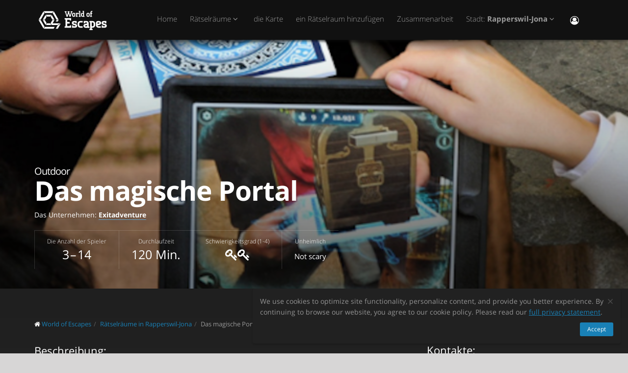

--- FILE ---
content_type: text/html; charset=utf-8
request_url: https://worldofescapes.ch/rapperswil/quests/exitadventure-das-magische-portal
body_size: 10766
content:
<!DOCTYPE html>
<!--[if IE 8]>			<html class="ie ie8"> <![endif]-->
<!--[if IE 9]>			<html class="ie ie9"> <![endif]-->
<!--[if gt IE 9]><!-->	<html> <!--<![endif]-->
<html>
<head>
  <meta charset="utf-8" />
  <title>Rätselraum &quot;Das magische Portal&quot; vom Unternehmen Exitadventure in Rapperswil-Jona</title>
<meta name="description" content="Rätselraum Das magische Portal vom Unternehmen Exitadventure in Rapperswil-Jona auf der Webseite worldofescapes.ch. Rätselräume Beschreibungen, Fotos, Übersichten, Bewertunden, Zeitpläne, Escape Game online buchen.">
  <link rel="apple-touch-icon" sizes="180x180" href="/assets/favicon/apple-touch-icon-a4f8d35f29f3644194705ba586c1c855875a165a98e0520502192f6cc793f3c0.png">
<link rel="icon" type="image/png" sizes="32x32" href="/assets/favicon/favicon-32x32-3d96cadb60d7ae71e190dc082e5e8f5e2c5245bb4edfa10bc44c96a0b6cb7e79.png">
<link rel="icon" type="image/png" sizes="16x16" href="/assets/favicon/favicon-16x16-612ded78a2754f2592399c248074176d80ed7d108de6a4bd7b49362b1d4640f1.png">
<link rel="manifest" href="/assets/favicon/manifest-61b9a6e1373b1a1311f4c22eb28100908e9d7fab73849ee1d8b1d015d1972a25.json">
<link rel="mask-icon" href="/assets/favicon/safari-pinned-tab-80b7d5379e322c2641d000c4a2381cbda54e065a18150ea8110326cec22995f0.svg" color="#5bbad5">
<link rel="shortcut icon" href="/assets/favicon/favicon-9488095789fa09c616afb6b88a9ac57e027292a6db3f4bddb33e346377a36541.ico">
<meta name="msapplication-config" content="/assets/favicon/browserconfig-86ad49c94d6b59ba02306f5509aaade6cb1fa441c56893193c4bec739d5cf5da.xml">
<meta name="theme-color" content="#1a1a18">

  <!-- mobile settings -->
  <meta name="viewport" content="width=device-width, maximum-scale=1, initial-scale=1, user-scalable=0" />

  <meta name="mailru-domain" content="BCLbIhI2MOqXbjFs" />
  <meta name="google-site-verification" content="HZhMVEFsKXs16X-RBiDr9LYESaD7xGaHwognJrwunG0" />
  <meta http-equiv="X-UA-Compatible" content="IE=EmulateIE9">
  <meta content="origin" name="referrer">
  <meta content="km" name="distance-unit">
  <meta name="country-phone-format" content="">
  <link rel="canonical" href="https://worldofescapes.ch/rapperswil/quests/exitadventure-das-magische-portal"></link>

    <style>@font-face{font-family:'Open Sans';font-style:normal;font-weight:300;src:local('Open Sans Light'),local('OpenSans-Light'),url(/assets/Open_Sans/light-83c1e7036c433acf18963c66aa0d6812adcff64bf870976f5de26062e1358a3f.woff) format('woff');}@font-face{font-family:'Open Sans';font-style:normal;font-weight:700;src:local('Open Sans Bold'),local('OpenSans-Bold'),url(/assets/Open_Sans/bold-87a6458fcaa1a4390876fccf703c7ba40c544d9693ed897bee545a0691af93f5.woff) format('woff');}@font-face{font-family:'Open Sans';font-style:normal;font-weight:800;src:local('Open Sans Extrabold'),local('OpenSans-Extrabold'),url(/assets/Open_Sans/extra-bold-0cedd7605adc00a68ae751c5d0c3717d0e6dd71aa0fc3635216bd048adb3a03d.woff) format('woff');}@font-face{font-family:'Open Sans';font-style:normal;font-weight:400;src:local('Open Sans'),local('OpenSans'),url(/assets/Open_Sans/regular-cdb3e3339dfc6e4d84fabf5ee71e8f708f81c377bb076cd437fe23bfeb5b8318.woff) format('woff');}</style>
  <link rel="stylesheet" href="/assets/application-c94ed519865f37e3b857a4725bba24f61aeb71640b5d39071ecaabacbfe206a2.css" media="all" data-turbolinks-track="true" />
  <meta name="csrf-param" content="authenticity_token" />
<meta name="csrf-token" content="eKXHZJga1yVwsIAzCW-Br0nhDFY3WXVgnQkICpUL4qpOj4OhWvaSLYxByhXlpmoUyzqZ88qG7FBGHEiWFFxjeQ" />
  <meta name="google-site-verification" content="6M4nza9TqI7oq365QHmylxL62RBVfMcOfDy3ncJb7zY" />
  <meta name="msvalidate.01" content="F115CA07B8D95B3C75EA2D1F801D5671" />
</head>

<body data-page="quests-show">
  
    <!-- Google Tag Manager -->
    <noscript><iframe src="//www.googletagmanager.com/ns.html?id=GTM-M4P6DB" height="0" width="0" style="display:none;visibility:hidden"></iframe></noscript>
    <script>
      (function(w,d,s,l,i){w[l]=w[l]||[];
        w[l].push({'gtm.start': new Date().getTime(),event:'gtm.js'});
        var f=d.getElementsByTagName(s)[0], j=d.createElement(s), dl=l!='dataLayer'?'&l='+l:'';
        j.async=true;
        j.src='//www.googletagmanager.com/gtm.js?id='+i+dl;
        f.parentNode.insertBefore(j,f);
      })(window,document,'script','dataLayer','GTM-M4P6DB');
    </script>
    <!-- End Google Tag Manager -->

    <header id="topNav" class="topHead">
    <div class="container">

      <button class="btn btn-mobile" data-toggle="collapse" data-target=".nav-main-collapse">
        <i class="fa fa-bars"></i>
      </button>

      <a class="logo pull-left" href="/">
        <svg
  class="menu-logo-img"
  width="155"
  height="60"
  role="img"
  viewBox="0 0 155 60"
  version="1.1"
  xmlns="http://www.w3.org/2000/svg"
  xmlns:xlink="http://www.w3.org/1999/xlink"
  xml:space="preserve"
  xmlns:serif="http://www.serif.com/"
  >
    <title>World of Escapes</title>
    <desc>World of Escapes - All Escape Rooms</desc>

    <style type="text/css">
      .menu-logo-img path { fill: white; }
    </style>

    <g id="icon">
      <path d="M35.382,20.448L33.262,24.117L36.769,30.191L41.007,30.191L35.382,20.448Z"/>
      <path d="M23.302,20.07L25.422,23.739L32.609,23.739L34.728,20.07L23.302,20.07Z"/>
      <path d="M21.436,30.945L17.198,30.945L22.823,40.688L24.942,37.017L21.436,30.945Z"/>
      <path d="M32.435,37.395L25.597,37.395L23.478,41.066L34.554,41.066L32.435,37.395Z"/>
      <path d="M21.436,30.191L24.854,24.269L22.736,20.597L17.198,30.191L21.436,30.191Z"/>
      <path d="M20.704,44.359L12.958,30.945L8.721,30.945L18.584,48.029L20.704,44.359Z"/>
      <path d="M12.958,30.191L20.616,16.926L18.497,13.255L8.721,30.191L12.958,30.191Z"/>
      <path d="M39.622,13.105L37.501,16.775L45.245,30.191L49.485,30.191L39.622,13.105Z"/>
      <path d="M19.064,12.727L21.183,16.398L36.847,16.398L38.966,12.727L19.064,12.727Z"/>
      <path d="M45.245,30.945L43.641,33.725L47.881,33.725L49.485,30.945L45.245,30.945Z"/>
      <path d="M47.12,41.066L53.497,37.395L37.284,37.395L41.007,30.945L36.769,30.945L33.176,37.168L35.426,41.066L47.12,41.066Z"/>
      <path d="M47.506,41.736L43.655,48.408L47.892,48.408L52.132,41.066L53.855,38.081L47.506,41.736Z"/>
      <path d="M39.405,44.737L21.357,44.737L19.238,48.408L39.405,48.408L41.522,44.737L39.405,44.737Z"/>
    </g>
    <g id="type">
      <g id="world-of">
        <path d="M68.825,14.682L67.872,14.524L67.872,13.095L71.685,13.095L71.685,14.524L70.731,14.682L72.795,21.353L74.86,14.682L73.906,14.524L73.906,13.095L77.718,13.095L77.718,14.524L76.766,14.682L73.746,24.211L71.841,24.211L69.778,17.701L67.713,24.211L65.807,24.211L62.788,14.682L61.837,14.524L61.837,13.095L65.648,13.095L65.648,14.524L64.695,14.682L66.76,21.353L68.825,14.682Z"/>
        <path d="M80.738,22.465C81.212,22.465 81.531,22.146 81.531,21.671L81.531,18.573C81.531,18.256 81.291,18.018 80.974,18.018L79.545,18.018C79.228,18.018 78.99,18.256 78.99,18.573L78.99,21.671C78.99,22.146 79.307,22.465 79.783,22.465L80.738,22.465ZM79.624,24.211C78.195,24.211 77.083,23.02 77.083,21.589L77.083,18.573C77.083,17.287 78.02,16.27 79.307,16.27L81.212,16.27C82.499,16.27 83.436,17.287 83.436,18.573L83.436,21.589C83.436,23.02 82.324,24.211 80.896,24.211L79.624,24.211Z"/>
        <path d="M88.517,18.018C87.724,18.018 87.247,18.494 87.247,19.288L87.247,22.624L88.2,22.782L88.2,24.211L84.387,24.211L84.387,22.782L85.342,22.624L85.342,17.861L84.387,17.701L84.387,16.27L86.771,16.27L87.088,16.747C87.405,16.493 87.964,16.27 88.517,16.27L90.582,16.27L90.582,18.971L89.153,18.971L88.993,18.018L88.517,18.018Z"/>
        <path d="M90.582,12.3L93.442,12.3L93.442,22.624L94.395,22.782L94.395,24.211L90.582,24.211L90.582,22.782L91.536,22.624L91.536,13.889L90.582,13.729L90.582,12.3Z"/>
        <path d="M99.316,22.465L99.316,18.018L97.493,18.018C97.174,18.018 96.936,18.24 96.936,18.573L96.936,21.274C96.936,21.908 97.476,22.465 98.127,22.465L99.316,22.465ZM98.112,24.211C96.46,24.211 95.03,22.846 95.03,21.196L95.03,18.573C95.03,17.287 96.032,16.27 97.331,16.27L99.316,16.27L99.316,13.889L98.365,13.729L98.365,12.3L101.223,12.3L101.223,22.624L102.178,22.782L102.178,24.211L98.112,24.211Z"/>
        <path d="M116.471,16.27L118.059,16.27L118.059,17.861L116.471,18.018L116.471,22.624L117.423,22.782L117.423,24.211L113.612,24.211L113.612,22.782L114.565,22.624L114.565,17.861L113.612,17.701L113.612,16.27L114.565,16.27L114.565,14.763C114.565,13.413 115.596,12.3 116.946,12.3L118.218,12.3L118.218,14.048L117.185,14.048C116.787,14.048 116.471,14.35 116.471,14.763L116.471,16.27Z"/>
        <path d="M109.959,22.465C110.435,22.465 110.752,22.146 110.752,21.671L110.752,18.573C110.752,18.256 110.512,18.018 110.199,18.018L108.768,18.018C108.449,18.018 108.211,18.256 108.211,18.573L108.211,21.671C108.211,22.146 108.53,22.465 109.008,22.465L109.959,22.465ZM108.847,24.211C107.418,24.211 106.306,23.02 106.306,21.589L106.306,18.573C106.306,17.287 107.241,16.27 108.53,16.27L110.435,16.27C111.722,16.27 112.658,17.287 112.658,18.573L112.658,21.589C112.658,23.02 111.547,24.211 110.118,24.211L108.847,24.211Z"/>
      </g>
      <g id="escapes">
        <path d="M79.624,40.737C77.846,40.3 76.48,38.77 76.48,36.801C76.48,34.528 78.121,32.832 80.444,32.832L86.322,32.832L86.322,37.482L83.862,37.482L83.589,35.842L80.718,35.842C80.169,35.842 79.761,36.251 79.761,36.801C79.761,37.319 80.061,37.621 80.444,37.73L83.999,38.712C85.777,39.205 87.14,40.573 87.14,42.542C87.14,44.675 85.502,46.505 83.179,46.505L76.751,46.505L76.751,41.857L79.133,41.857L79.486,43.497L82.906,43.497C83.452,43.497 83.862,43.089 83.862,42.542C83.862,42.049 83.508,41.722 83.122,41.612L79.624,40.737Z"/>
        <path d="M140.155,40.737C138.377,40.3 137.011,38.77 137.011,36.801C137.011,34.528 138.651,32.832 140.976,32.832L146.852,32.832L146.852,37.482L144.394,37.482L144.12,35.842L141.247,35.842C140.701,35.842 140.292,36.251 140.292,36.801C140.292,37.319 140.591,37.621 140.976,37.73L144.529,38.712C146.307,39.205 147.672,40.573 147.672,42.542C147.672,44.675 146.032,46.505 143.711,46.505L137.282,46.505L137.282,41.857L139.663,41.857L140.017,43.497L143.435,43.497C143.983,43.497 144.394,43.089 144.394,42.542C144.394,42.049 144.037,41.722 143.653,41.612L140.155,40.737Z"/>
        <path d="M129.692,35.842C129.144,35.842 128.737,36.251 128.737,36.801L128.737,38.576L132.015,37.756C132.565,37.621 132.837,37.265 132.837,36.801C132.837,36.198 132.427,35.842 131.878,35.842L129.692,35.842ZM130.648,46.505C127.805,46.505 125.454,44.153 125.454,41.312L125.454,36.801C125.454,34.584 127.094,32.832 129.282,32.832L132.015,32.832C134.423,32.832 136.117,34.476 136.117,36.801C136.117,39.122 134.423,40.354 132.699,40.764L128.737,41.722C128.845,42.87 129.611,43.497 130.648,43.497L135.573,43.497L135.573,46.505L130.648,46.505Z"/>
        <path d="M117.123,48.574L117.123,46.438L118.779,46.438C121.459,46.438 123.699,44.351 123.951,41.734L123.932,41.734C123.942,41.606 123.947,41.474 123.947,41.344L123.947,37.52L123.946,37.52C123.685,34.908 121.453,32.832 118.779,32.832L112.22,32.832L112.22,35.293L113.857,35.566L113.857,48.572L112.217,48.847L112.217,51.305L118.761,51.305L118.761,48.847L117.123,48.574ZM117.123,43.431L117.123,35.841L118.779,35.841C119.788,35.841 120.539,36.433 120.681,37.52L120.681,41.753C120.539,42.837 119.788,43.431 118.779,43.431L117.123,43.431Z"/>
        <path d="M110.757,43.934C110.762,43.457 110.744,42.979 110.744,42.672L110.744,38.161C110.744,37.985 110.733,37.813 110.717,37.643L110.703,37.643L110.703,36.146L110.625,36.146C110.342,34.211 108.802,32.832 106.708,32.832L100.83,32.832L100.83,37.482L103.29,37.482L103.563,35.842L106.435,35.842C106.978,35.842 107.384,36.244 107.391,36.786L107.435,36.786L107.435,37.758L103.496,38.707C101.775,39.119 100.079,40.349 100.079,42.672C100.079,44.997 101.775,46.638 104.182,46.638L106.914,46.638C107.089,46.638 107.263,46.638 107.435,46.635L107.435,46.638L112.228,46.638L112.228,44.18L110.757,43.934ZM107.435,40.902L107.435,42.896C107.341,43.328 106.975,43.628 106.505,43.628L104.317,43.628C103.771,43.628 103.359,43.274 103.359,42.672C103.359,42.208 103.632,41.852 104.182,41.716L107.435,40.902Z"/>
        <path d="M66.927,26.94L61.842,26.94L61.842,29.537L63.568,29.824L63.568,43.563L61.837,43.851L61.837,46.448L74.909,46.448L74.909,41.629L72.312,41.629L72.024,43.266L66.927,43.266L66.927,38.012L71.966,38.012L71.966,34.83L66.927,34.83L66.927,30.131L72.024,30.131L72.312,31.768L74.909,31.768L74.909,26.949L66.927,26.949L66.927,26.94Z"/>
        <path d="M93.511,46.438C90.834,46.438 88.591,44.351 88.34,41.734L88.358,41.734C88.348,41.606 88.343,41.474 88.343,41.344L88.343,37.52L88.347,37.52C88.605,34.908 90.839,32.832 93.511,32.832L98.436,32.832L98.436,35.841L98.421,35.841L95.687,35.844L95.687,35.842L95.002,35.841L93.511,35.841C92.504,35.841 91.751,36.433 91.612,37.52L91.612,41.753C91.753,42.837 92.504,43.431 93.511,43.431L95.018,43.431L95.018,43.428L95.704,43.428L98.436,43.426L98.436,46.438L93.511,46.438Z"/>
      </g>
    </g>
</svg>

</a>
      <div class="navbar-collapse nav-main-collapse collapse pull-right">
        <nav class="nav-main mega-menu">
          <ul class="nav nav-pills nav-main scroll-menu" id="topMain">
            <li>
              <a href="/">Home</a>
            </li>

                <li class="dropdown">
                  <a class="dropdown-toggle" href="#">
                    Rätselräume <i class="fa fa-angle-down"></i>
                  </a>
                  <ul class="dropdown-menu">
                        <li><a href="/rapperswil/quests/sato-code-rj-amnesia">Amnesia von Sato Code</a></li>
                        <li><a href="/rapperswil/quests/exitadventure-operation-mindfall">Operation Mindfall</a></li>
                        <li><a href="/rapperswil/quests/exitadventure-rappiraetsel">Rappirätsel</a></li>
                        <li><a href="/rapperswil/quests/exitadventure-the-last-secret-of-albert-einstein">The Last Secret of Albert Einstein</a></li>
                        <li><a href="/rapperswil/quests/exitadventure-das-magische-portal">Das magische Portal</a></li>
                  </ul>
                </li>


            <!-- <li></li> -->

            <li><a href="/rapperswil/map">die Karte</a></li>

            <li><a href="/add_quests">ein Rätselraum hinzufügen
</a></li>

            <li><a href="/partners">Zusammenarbeit</a></li>

            <li class="dropdown">
              <a class="dropdown-toggle" href="#">
                  Stadt:
                  <b>Rapperswil-Jona</b>
                <i class="fa fa-angle-down"></i>
              </a>
              <ul class="dropdown-menu">
                  <li><a href="/aarau">Aarau</a></li>
                  <li><a href="/baden">Baden</a></li>
                  <li><a href="/basel">Basel</a></li>
                  <li><a href="/bern">Bern</a></li>
                  <li><a href="/biel">Biel</a></li>
                  <li><a href="/fully">Fully</a></li>
                  <li><a href="/geneva">Genève</a></li>
                  <li><a href="/lausanne">Lausanne</a></li>
                  <li><a href="/lugano">Lugano</a></li>
                  <li><a href="/lucerne">Luzern</a></li>
                  <li><a href="/rapperswil">Rapperswil-Jona</a></li>
                  <li><a href="/solothurn">Solothurn</a></li>
                  <li><a href="/st-gallen">St. Gallen</a></li>
                  <li><a href="/winterthur">Winterthur</a></li>
                  <li><a href="/zurich">Zürich</a></li>

                <li><a href="/map">---Alle Städte---</a></li>
                <li><a href="/countries">---alle Länder anzeigen---</a></li>
              </ul>
            </li>

            <li><button name="button" type="button" title="Eintragen" class="hidden-xs hidden-sm" data-toggle="modal" data-target="#loginmodalWindow"><i style="font-size: 18px" class="fa fa-user-circle-o fa-lg"></i></button><a class="hidden-md hidden-lg" href="/users/login">Eintragen</a></li>
          </ul>
        </nav>
      </div>
      <div class="suggest-city"></div>

    </div>
  </header>

  <span id="header_shadow"></span>

  <section class="masthead"><style>@media (min-width: 700px) {
  .masthead {
    background-image: -webkit-gradient(linear, left top, left bottom, from(hsla(0, 0%, 0%, 0.0)), color-stop(80%, hsla(0, 0%, 0%, 0.5))), url(https://images.worldofescapes.com/uploads/quests/21930/large/exitadventure-das-magische-portal.png);
    background-image: linear-gradient(hsla(0, 0%, 0%, 0.0) 0%, hsla(0, 0%, 0%, 0.5) 80%), url(https://images.worldofescapes.com/uploads/quests/21930/large/exitadventure-das-magische-portal.png);
  }
}

@media (max-width: 699px) {
  .masthead {
    background-image: -webkit-gradient(linear, left top, left bottom, from(hsla(0, 0%, 0%, 0.4)), color-stop(80%, hsla(0, 0%, 0%, 0.6))), url(https://images.worldofescapes.com/uploads/quests/21930/large/exitadventure-das-magische-portal.png);
    background-image: linear-gradient(hsla(0, 0%, 0%, 0.4) 0%, hsla(0, 0%, 0%, 0.6) 80%), url(https://images.worldofescapes.com/uploads/quests/21930/large/exitadventure-das-magische-portal.png);
  }
}</style><div class="container"><h1 class="product-title" itemprop="name"><span class="game-type">Outdoor</span> Das magische Portal</h1><p class="company" data-content="company">Das Unternehmen: <b><a target="_blank" href="/companies/exitadventure-ch">Exitadventure </a></b></p><ul class="params-ul"><li class="cell" data-content="participants-count"><span class="th">Die Anzahl der Spieler</span><span class="td">3 – 14</span></li><li class="cell" data-content="time"><span class="th">Durchlaufzeit</span><span class="td">120 Min.</span></li><li class="cell" data-content="difficulty"><span class="th">Schwierigkeitsgrad (1-4)</span><span class="td"><span data-toggle="tooltip" data-original-title="Average"><i class="fa fa-key"></i><i class="fa fa-key"></i></span></span></li><li class="cell"><span class="th">Unheimlich</span><span class="td scary"><span class="in-words">Not scary</span></span></li></ul></div></section><section class="main-info content" itemscope="" itemtype="http://schema.org/LocalBusiness"><meta itemprop="name" content="Rätselraum &quot;Das magische Portal&quot; vom Unternehmen Exitadventure in Rapperswil-Jona"></meta><meta itemprop="image" content="http://worldofescapes.chhttps://images.worldofescapes.com/uploads/quests/21930/large/exitadventure-das-magische-portal.png"></meta><meta itemprop="address" content="Outdoor adventure"></meta><meta itemprop="telephone" content="0765278640"></meta><div class="container"><div class="main-info-columns"><div class="structured-data"><div class="contacts" data-content="contacts"><h3>Kontakte:</h3><div data-content="address"><p><i class="fa fa-fw fa-map-marker"></i>  Outdoor adventure </p><div class="desc collapse quest-map">
  <div id="gmap" data-key="AIzaSyBcciYQ1YvZjK0R3EaA6SEmiRJtPjRDlH0"><!-- google map --></div>
  <script type="text/javascript">
    var $locations = [
      {
        icon: 'http://maps.google.com/intl/en_us/mapfiles/ms/micons/purple-dot.png',
        name:     'Das magische Portal',
        latitude:  ,
        longitude: ,
        content:  '<div class=\"image\"><a href=\"/rapperswil/quests/exitadventure-das-magische-portal\"><img class=\"img-responsive\" width=\"145\" src=\"https://images.worldofescapes.com/uploads/quests/21930/small/exitadventure-das-magische-portal.png\" /><\/a><\/div><div class=\"content\"><h4><a href=\"/rapperswil/quests/exitadventure-das-magische-portal\">Das magische Portal<\/a><\/h4><div class=\"info\"><div><i data-toggle=\"tooltip\" title=\"Schwierigkeitsgrad (1-4)\" class=\"fa fa-key\"><\/i><i data-toggle=\"tooltip\" title=\"Schwierigkeitsgrad (1-4)\" class=\"fa fa-key\"><\/i><\/div><div><i data-toggle=\"tooltip\" title=\"Die Anzahl der Spieler\" class=\"fa fa-male\"><\/i> 3–14<\/div><div><i data-toggle=\"tooltip\" title=\"Durchlaufzeit\" class=\"fa fa-clock-o\"><\/i> 120 Min.<\/div><\/div><div>Gefahr droht aus längst vergangen geglaubten Welten! Der hiesige Portalwächter wurde von einem mächtigen Zauber ausser Gefecht gesetzt. Nun streifen wieder bösartige Kreaturen durch unsere bezaubernde, stolze und einzigartige Stadt.<\/div><div class=\"bottom\"><a class=\"btn btn-primary btn-sm\" href=\"/rapperswil/quests/exitadventure-das-magische-portal\">Detailliert<\/a><\/div><\/div><div class=\"clearfix\"><\/div>'
      },
      // ['', 0, 0, 0]
    ];

    var $googlemap_zoom = 15,
        $googlemap_latitude  = ,
        $googlemap_longitude = ;
  </script>
</div>
</div><p data-content="phone"><i class="fa fa-fw fa-phone"></i> <a href="tel:0765278640">0765278640</a></p></div><div class="typo"><span class="icon"><img alt="Command + Enter" src="/assets/icons/cmd-enter-cbc7ea45da8fa439bbbdc6a237905c0a63fb13a278fb304082017ab1633279aa.svg" /></span>Haben Sie auf der Website Tippfehler gefunden? Markieren Sie das Fragment des Textes und klicken Sie <a data-link='/typos/new?ref=https%3A%2F%2Fworldofescapes.ch%2Frapperswil%2Fquests%2Fexitadventure-das-magische-portal'             data-remote='true'             id='report_link'             rel='nofollow'>Ctrl+Enter</a>.</div><div class="tags" data-content="tags"><h3>Tags</h3><ul class="tags-2"><li><a href="/rapperswil/tags/abenteuer">Abenteuer</a></li><li><a href="/rapperswil/tags/grosse-gruppen">große Gruppen</a></li></ul></div><div class="in-same-location"><h3>Am selben Ort</h3><div class="quest-tile-3"><a class="quest-tile-3__illustration" target="_blank" href="/rapperswil/quests/exitadventure-operation-mindfall"><img title="Квест Operation Mindfall" alt="Квест Operation Mindfall" class="quest-tile-3__image" src="https://images.worldofescapes.com/uploads/quests/21927/small/exitadventure-operation-mindfall.png" /></a><div class="quest-tile-3__content"><h4 class="quest-tile-3__title"><a href="/rapperswil/quests/exitadventure-operation-mindfall">Operation Mindfall</a></h4><p class="quest-tile-3__company"><i class="fa fa-suitcase fa-fw"></i> <a target="_blank" href="/companies/exitadventure-ch">Exitadventure </a></p></div></div><div class="quest-tile-3"><a class="quest-tile-3__illustration" target="_blank" href="/rapperswil/quests/exitadventure-the-last-secret-of-albert-einstein"><img title="Квест The Last Secret of Albert Einstein" alt="Квест The Last Secret of Albert Einstein" class="quest-tile-3__image" src="https://images.worldofescapes.com/uploads/quests/21929/small/exitadventure-the-last-secret-of-albert-einstein.jpeg" /></a><div class="quest-tile-3__content"><h4 class="quest-tile-3__title"><a href="/rapperswil/quests/exitadventure-the-last-secret-of-albert-einstein">The Last Secret of Albert Einstein</a></h4><p class="quest-tile-3__company"><i class="fa fa-suitcase fa-fw"></i> <a target="_blank" href="/companies/exitadventure-ch">Exitadventure </a></p></div></div><div class="quest-tile-3"><a class="quest-tile-3__illustration" target="_blank" href="/rapperswil/quests/exitadventure-rappiraetsel"><img title="Квест Rappirätsel" alt="Квест Rappirätsel" class="quest-tile-3__image" src="https://images.worldofescapes.com/uploads/quests/21928/small/exitadventure-rappiraetsel.jpg" /></a><div class="quest-tile-3__content"><h4 class="quest-tile-3__title"><a href="/rapperswil/quests/exitadventure-rappiraetsel">Rappirätsel</a></h4><p class="quest-tile-3__company"><i class="fa fa-suitcase fa-fw"></i> <a target="_blank" href="/companies/exitadventure-ch">Exitadventure </a></p></div></div></div></div><div class="description-photo"><ol class="breadcrumb" style="margin-bottom: 30px" itemscope="itemscope" itemtype="http://schema.org/BreadcrumbList"><li itemscope="itemscope" itemprop="itemListElement" itemtype="http://schema.org/ListItem"><i class="fa fa-home"></i> <a itemprop="item" href="/"><span itemprop="name">World of Escapes</span></a><meta itemprop="position" content="1"></meta></li><li itemscope="itemscope" itemprop="itemListElement" itemtype="http://schema.org/ListItem"><a itemprop="item" class="" href="/rapperswil"><span itemprop="name">Rätselräume in Rapperswil-Jona
</span></a><meta itemprop="position" content="2"></meta></li><li itemscope="itemscope" itemprop="itemListElement" itemtype="http://schema.org/ListItem"><a itemprop="item" class="current_page" href="https://worldofescapes.ch/rapperswil/quests/exitadventure-das-magische-portal"><span itemprop="name">Das magische Portal</span></a><meta itemprop="position" content="3"></meta></li></ol><div class="description" itemprop="description"><h3>Beschreibung:</h3>Gefahr droht aus längst vergangen geglaubten Welten! Der hiesige Portalwächter wurde von einem mächtigen Zauber ausser Gefecht gesetzt. Nun streifen wieder bösartige Kreaturen durch unsere bezaubernde, stolze und einzigartige Stadt. Aber es gibt Hoffnung mit Euch!Mit Hilfe des mächtigen Artefaktes können der Legende nach entschlossene Helden die Verstecke der 3 magischen Kristalle finden, die sie versiegelnden Rätsel unter Beweis von Mut, Intelligenz sowie Schnelligkeit lösen und das Portal wieder verschliessen.</div><div class="gallery-fotorama"><div class="fotorama" data-allowfullscreen="native" data-arrows="true" data-click="true" data-keyboard="true" data-loop="true" data-nav="thumbs" data-swipe="false"><a data-full="{&quot;url&quot;:&quot;https://images.worldofescapes.com/uploads/quests/21930/large/exitadventure-das-magische-portal.png&quot;}" href="#"><img alt="Das magische Portal (Exitadventure) Escape Room" title="Das magische Portal (Exitadventure) Escape Room" src="https://images.worldofescapes.com/uploads/quests/21930/medium/exitadventure-das-magische-portal.png" /></a></div></div><div class="description">Bitte beachten Sie, dass „World of Escapes“ nur Informationsdienste über die Aktivitäten des Projekts anbietet und nicht der Organisator des Spiels ist. Das Portal ist nicht in der Lage, die Qualität der angebotenen Dienstleistungen zu überprüfen, und alle Informationen über das Projekt werden aus öffentlich zugänglichen Quellen gesammelt.</div><br /><br /></div></div></div></section><section class="container"><h2 class="page-header small-margin-for-review-header" id="reviews_block">Bewertungen für Rätselraum &quot;Das magische Portal&quot;
</h2><p id="review-link"><a class="btn btn-primary" id="addReview" rel="nofollow">einen Kommentar hinterlassen</a></p></section><script>document.addEventListener("DOMContentLoaded", function () {
  let addReviewBtn = document.getElementById('addReview')
  addReviewBtn.addEventListener("click", function () {
    $.ajax({
        url: "/rapperswil/quests/exitadventure-das-magische-portal/add_review",
        dataType: 'script',
        success: function (data) {},
        error: function (jqXHR, textStatus, errorThrown) {}
    })
  }, false);
})</script><hr /><section class="container"><div class="row main-links"><aside class="col-md-4"><ul class="nav nav-list quest-cities-links" data-content="quest-links-other-cities"><li><a href="/lucerne"><i class="fa fa-circle-o"></i> Rätselräume in Luzern
</a></li><li><a href="/bern"><i class="fa fa-circle-o"></i> Rätselräume in Bern
</a></li><li><a href="/zurich"><i class="fa fa-circle-o"></i> Rätselräume in Zürich
</a></li><li><a href="/courtetelle"><i class="fa fa-circle-o"></i> Rätselräume in Delémont
</a></li><li><a href="/winterthur"><i class="fa fa-circle-o"></i> Rätselräume in Winterthur
</a></li><li><a href="/geneva"><i class="fa fa-circle-o"></i> Rätselräume in Genève
</a></li></ul></aside><aside class="col-md-4"><ul class="nav nav-list quest-cities-links" data-content="quest-links-tags"><li><a href="/rapperswil/tags/abenteuer"><i class="fa fa-circle-o"></i> Abenteuer</a></li><li><a href="/rapperswil/tags/grosse-gruppen"><i class="fa fa-circle-o"></i> große Gruppen</a></li><li><a href="https://worldofescapes.com/houston"><i class="fa fa-circle-o"></i> Escape rooms in Houston</a></li><li><a href="https://worldofescapes.com/chicago"><i class="fa fa-circle-o"></i> Escape rooms in Chicago</a></li><li><a href="https://worldofescapes.co.uk/london"><i class="fa fa-circle-o"></i> Escape rooms in London</a></li><li><a href="https://worldofescapes.es/barcelona"><i class="fa fa-circle-o"></i> Escape rooms en Barcelona</a></li></ul></aside><div class="col-md-4"><p>Escape Rooms erobern Die Schweiz im Sturm! Ziel des Spiels ist es, innerhalb des vorgegebenen Zeitlimits einen Weg aus einem verschlossenen Raum zu finden. Arbeitet im Team, um logische Rätsel zu lösen, Hinweise zu entdecken und der Handlung zu folgen, um das Geheimnis zu lüften. Jedes Rätsel bringt dich der ultimativen Flucht einen Schritt näher! Escape-Room-Spiele eignen sich hervorragend für einen Abend mit Freunden, ein Date, eine Geburtstagsfeier oder eine teambildende Maßnahme in Der Schweiz.

</p></div></div></section><div aria-hidden="true" aria-labelledby="myModalLabel" class="modal fade" id="reviewmodalWindow" role="dialog" tabindex="-1"><div class="modal-dialog"><div class="modal-content"><div class="modal-body" id="reviewmodalWindowbody"></div></div></div></div>
  <div aria-hidden="true" class="login-modal modal fade" id="loginmodalWindow" role="dialog" tabindex="-1"><div class="modal-dialog"><div class="modal-content"><div class="modal-body" id="loginmodalWindowbody"><div class="white-row login-box"><button aria-label="Закрыть" class="close" data-dismiss="modal" type="button"><span aria-hidden="true">×</span></button><div class="login-items"><h3>Anmelden oder registrieren</h3><p>Herzlich willkommen! Benutzen Sie einen der Dienste, um sich einzuloggen:</p><div class="btn-row"><span id='google-link'></span>

<script>
  var mount_point = document.getElementById('google-link');
  var link        = document.createElement('a');


  link.className       = 'btn btn-primary google-link';



  link.href        = '/users/auth/google_oauth2';
  link.dataset.method = 'post';

    link.dataset.disableWith = 'Processing...';

  link.innerHTML = '<i class=\"fa fa-google\"><\/i> Google';

  if(mount_point.children.length == 0) { // protection against social media scripts that cause double links
    mount_point.appendChild(link);
  }

</script>
<br /><span id='facebook-link'></span>

<script>
  var mount_point = document.getElementById('facebook-link');
  var link        = document.createElement('a');


  link.className       = 'btn btn-primary facebook-link';



  link.href        = '/users/auth/facebook';
  link.dataset.method = 'post';

    link.dataset.disableWith = 'Processing...';

  link.innerHTML = '<i class=\"fa fa-facebook\"><\/i> Facebook';

  if(mount_point.children.length == 0) { // protection against social media scripts that cause double links
    mount_point.appendChild(link);
  }

</script>
<br /><a class="btn btn-default email-link" id="email-link" href="/users/login/email"><i class="fa fa-envelope"></i> Email</a></div></div></div></div></div></div></div>
    <footer class="site-footer">
    <div class="footer-bar">
      <div class="container">
        <span class="copyright">WORLD OF ESCAPES</span>
        <a class="toTop" href="#topNav">Aufwärts<i class="fa fa-arrow-circle-up"></i></a>
      </div>
    </div>

    <div class="footer-content">
      <div class="container">
        <div class="row">
          <div class="column col-sm-4 col-md-4">
            <h3>Kontakte:</h3>
            <address class="font-opensans">
              <ul>

                  <li class="footer-sprite email">
                    <a href="/cdn-cgi/l/email-protection#4d24232b220d3a223f2129222b283e2e2c3d283e632e2220"><span class="__cf_email__" data-cfemail="99f0f7fff6d9eef6ebf5fdf6fffceafaf8e9fceab7faf6f4">[email&#160;protected]</span></a>
                  </li>

              </ul>
            </address>
          </div>

          <div class="column col-sm-4 col-md-4">
            <p>World of Escapes ist eine Plattform, die Information über die verschiedenen Rätselräume aus der ganzen Welt bietet. </p>
<p> Hier können Sie Rätselräume Ratings und Bewertungen finden und genau für Sie ein passendes Spiel auswählen. </p>

            <p><a href="/privacy_policy">Datenschutzerklärung</a></p>
            <p><a href="/review_moderation_policy">Überprüfung der Moderationspolitik</a></p>
            <p><a href="/user_agreement">Benutzervereinbarung</a></p>
          </div>

          <div class="column col-sm-4 col-md-4">
            Haben Sie auf der Website Tippfehler gefunden? Markieren Sie das Fragment des Textes und klicken Sie <a data-link='/typos/new?ref=https%3A%2F%2Fworldofescapes.ch%2Frapperswil%2Fquests%2Fsato-code-rj-amnesia' data-remote='true' id='report_link' rel='nofollow'>Ctrl+Enter</a>.
          </div>

        </div>
      </div>
    </div>
  </footer>

  <div class="gdpr-popup" id="gdpr-popup"><div class="container-fluid"><div class="alert alert-dismissible"><button name="button" type="submit" class="close" data-action="accept-GDPR" aria-label="Close"><span aria-hidden="true">×</span></button><p>We use cookies to optimize site functionality, personalize content, and provide you better experience. By continuing to browse our website, you agree to our cookie policy. Please read our <a target="_blank" href="/privacy_policy">full privacy statement</a>.</p><div class="text-right"><button name="button" type="submit" class="btn btn-primary btn-xs" data-action="accept-GDPR">Accept</button></div></div></div></div>
  <script data-cfasync="false" src="/cdn-cgi/scripts/5c5dd728/cloudflare-static/email-decode.min.js"></script><script src="/assets/application-05caffa7ac1c43fa5e678e738a2d399a6756687bffdc1933d7c5b2ab1026b787.js" data-turbolinks-track="true" async="async"></script>


<script defer src="https://static.cloudflareinsights.com/beacon.min.js/vcd15cbe7772f49c399c6a5babf22c1241717689176015" integrity="sha512-ZpsOmlRQV6y907TI0dKBHq9Md29nnaEIPlkf84rnaERnq6zvWvPUqr2ft8M1aS28oN72PdrCzSjY4U6VaAw1EQ==" data-cf-beacon='{"version":"2024.11.0","token":"0c4578c7b14a4efd8d4c54d62d939acf","r":1,"server_timing":{"name":{"cfCacheStatus":true,"cfEdge":true,"cfExtPri":true,"cfL4":true,"cfOrigin":true,"cfSpeedBrain":true},"location_startswith":null}}' crossorigin="anonymous"></script>
</body></html>
